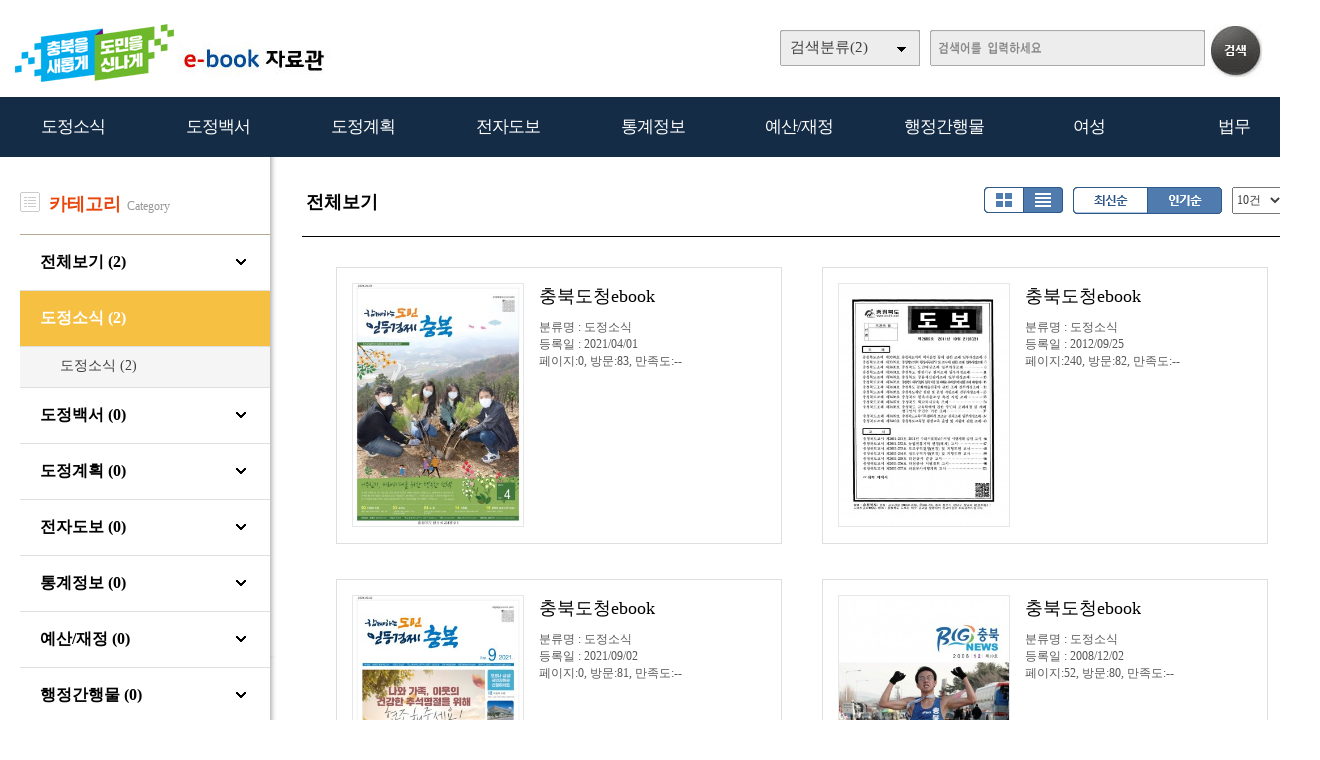

--- FILE ---
content_type: text/html
request_url: http://ebook.chungbuk.go.kr/home/list.php?host=&site=&listPageNow=12&list2PageNow=0&code=0&code2=0&code3=0&optionlisttype=L&listcount=10&searchcode=0&searchcode2=0&searchdate=0&searchkey=&searchval=&searchandor=&dummy=&listPageNow=14&orders=B
body_size: 33064
content:

<!DOCTYPE HTML PUBLIC "-//W3C//DTD HTML 4.01 Transitional//EN" "http://www.w3.org/TR/html4/loose.dtd">
<html lang=ko>
<head>
<meta http-equiv="X-UA-Compatible" content="IE=edge">
<meta http-equiv="Content-Type" content="text/html; charset=EUC-KR">
<meta name="author" content="">
<meta name="robots" content="all">
<meta name="keywords" content=", e-book, 전자북, 자료홍보관, 자료관, 홍보관 ">
<meta http-equiv='imagetoolbar' content='no'>

<meta property="og:url" content="http://ebook.chungbuk.go.kr" />
<meta property="og:title" content="충북도청 e-book 자료홍보관" />
<meta property="og:description" content=" http://ebook.chungbuk.go.kr" />
<meta property="og:type" content="website" />
<meta property="og:image" content="" />
<meta property="og:site_name" content="" />
<meta property="og:locale" content="ko_KR" />

<meta name="title" content="충북도청 e-book 자료홍보관" />
<meta name="description" content=" http://ebook.chungbuk.go.kr" />
<link rel="image_src" href="" />

<meta name="twitter:title"          content="충북도청 e-book 자료홍보관">
<meta name="twitter:site"           content="">
<meta name="twitter:image"          content="">
<meta name="twitter:description"    content=" http://ebook.chungbuk.go.kr">


<title>전체보기 | 충북도청 e-book 자료홍보관</title>
<link rel="stylesheet" type="text/css" href="htm25/main.css?v=2.2">
			<link rel="stylesheet" type="text/css" href="htm0/listD.css?v=1.22">
	<script type="text/javascript">
subjs_lang1 = "검색어를 2자이상 입력하세요.";   </script>
<script type="text/javascript" charset="EUC-KR" src="htm25/main.js?v=1"></script>
</head>
<body>

<style>
#mainsubs1 {height:1200px;}
#mainsubs2 {height:1200px; background:url(htm25/image/subleft3.gif) no-repeat;}
</style>

	
<h2 class=hidden>컨텐츠 바로가기</h2>
<div class=skip_navigator>
	<a href="#skip_body">본문으로 바로가기</a>
	<a href="#category">카테고리 메뉴로 바로가기</a>
</div>

<div id=maintop>	
	<div id=logo>
		<a href='index.php'><img src='htm25/image/logo.png' alt='충북도청 e-book 자료홍보관'></a>
	</div>
	<div id=logoright>
		<div id=topline>
								</div>
		<div id=searchdiv>
			<div id=searchform>
					
	<fieldset>
		<legend>검색하기</legend>
		<form id=form name=form method=get action='list.php'>
		<span id=tdall>
			<input type=hidden name=dummy value=''>
			<span id=td>
			
			<label for=searchcode class=hidden>검색분류 </label><select name=searchcode id=searchcode><option value=''>검색분류(2)</option><option value='10' >도정소식(2)</option><option value='1010' >-- 도정소식(2)</option><option value='11' >도정백서(0)</option><option value='1110' >-- 도정백서(0)</option><option value='12' >도정계획(0)</option><option value='1210' >-- 도정계획(0)</option><option value='13' >전자도보(0)</option><option value='1310' >-- 전자도보(0)</option><option value='14' >통계정보(0)</option><option value='1410' >-- 통계정보(0)</option><option value='15' >예산/재정(0)</option><option value='1510' >-- 예산/재정(0)</option><option value='16' >행정간행물(0)</option><option value='1610' >-- 행정간행물(0)</option><option value='17' >여성(0)</option><option value='1710' >-- 여성(0)</option><option value='18' >법무(0)</option><option value='1810' >-- 법무(0)</option></select>
			
			
			<label for=searchkey class=hidden>검색항목 </label><select name=searchkey id=searchkey  >
			<option value='all'  >통합검색</option>
			<option value='site'  >책이름</option>
			<option value='page'  >페이지내용</option>
			
			<option value='tag'  >태그</option>
			</select>
			<span id=searchvallabel><label for=searchval class=hidden>검색어 </label></span>
			<input type=text name=searchval id=searchval class='searchval' value="">
			
			</span>
		</span>
		<input id=submit type=image src='htm25/image/search.gif' align=middle alt='검색'>
		</form>
		<script type='text/javascript'>document.getElementById('form').onsubmit=function () { return searchSubmitPrc() };</script><noscript></noscript>
	</fieldset>
				</div>
			<div id=searchform2><A href='javascript:categorymenu()'><img src='htm0/img/ico_index.png' alt='메뉴'></a></div>
			<script type='text/javascript'>selectbgprc("searchcode");selectbgprc("searchkey");</script><noscript></noscript>
		</div>
	</div>
	
	<div id=categorymenus>
	<div id=categorymenu>
	<div class=categorymenu1><A href='list.php?code=10'><span class=categorymenufont1 id=categorymenuid10>도정소식</span></a><div class=categorymenuline id=categorymenuline10></div><div class=categorymenu2><A href='list.php?code=1010' class='categorymenufont2' id=categorymenuid1010><span class=''>도정소식 <span class=category_count>(2)</span></span></a></div></div><div class=categorymenu1><A href='list.php?code=11'><span class=categorymenufont1 id=categorymenuid11>도정백서</span></a><div class=categorymenuline id=categorymenuline11></div><div class=categorymenu2><A href='list.php?code=1110' class='categorymenufont2' id=categorymenuid1110><span class=''>도정백서 <span class=category_count>(0)</span></span></a></div></div><div class=categorymenu1><A href='list.php?code=12'><span class=categorymenufont1 id=categorymenuid12>도정계획</span></a><div class=categorymenuline id=categorymenuline12></div><div class=categorymenu2><A href='list.php?code=1210' class='categorymenufont2' id=categorymenuid1210><span class=''>도정계획 <span class=category_count>(0)</span></span></a></div></div><div class=categorymenu1><A href='list.php?code=13'><span class=categorymenufont1 id=categorymenuid13>전자도보</span></a><div class=categorymenuline id=categorymenuline13></div><div class=categorymenu2><A href='list.php?code=1310' class='categorymenufont2' id=categorymenuid1310><span class=''>전자도보 <span class=category_count>(0)</span></span></a></div></div><div class=categorymenu1><A href='list.php?code=14'><span class=categorymenufont1 id=categorymenuid14>통계정보</span></a><div class=categorymenuline id=categorymenuline14></div><div class=categorymenu2><A href='list.php?code=1410' class='categorymenufont2' id=categorymenuid1410><span class=''>통계정보 <span class=category_count>(0)</span></span></a></div></div><div class=categorymenu1><A href='list.php?code=15'><span class=categorymenufont1 id=categorymenuid15>예산/재정</span></a><div class=categorymenuline id=categorymenuline15></div><div class=categorymenu2><A href='list.php?code=1510' class='categorymenufont2' id=categorymenuid1510><span class=''>예산/재정 <span class=category_count>(0)</span></span></a></div></div><div class=categorymenu1><A href='list.php?code=16'><span class=categorymenufont1 id=categorymenuid16>행정간행물</span></a><div class=categorymenuline id=categorymenuline16></div><div class=categorymenu2><A href='list.php?code=1610' class='categorymenufont2' id=categorymenuid1610><span class=''>행정간행물 <span class=category_count>(0)</span></span></a></div></div><div class=categorymenu1><A href='list.php?code=17'><span class=categorymenufont1 id=categorymenuid17>여성</span></a><div class=categorymenuline id=categorymenuline17></div><div class=categorymenu2><A href='list.php?code=1710' class='categorymenufont2' id=categorymenuid1710><span class=''>여성 <span class=category_count>(0)</span></span></a></div></div><div class=categorymenu1><A href='list.php?code=18'><span class=categorymenufont1 id=categorymenuid18>법무</span></a><div class=categorymenuline id=categorymenuline18></div><div class=categorymenu2><A href='list.php?code=1810' class='categorymenufont2' id=categorymenuid1810><span class=''>법무 <span class=category_count>(0)</span></span></a></div></div>		</div>	
	</div>	

</div>


<div id=menubg>
<div id=menubg2>
	<div id=category>
		<h2><a id="skip_sub" name="skip_sub"><span class=hidden>카테고리 메뉴</span></a></h2>
		<ul><li id='maincategory10' class='li lifirst' onmouseover='categoryover(10)' onmouseout='categoryout(10)' onfocus='categoryover(10)' onblur='categoryout(10)'><a href='list.php?code=10' >도정소식<span class=num1>(2)</span></a><p class=p2></p><ul class='ul2 ul2left ul2first' id='subcategory10' style='display:none;'></ul><p class=p3></p></li><li id='maincategory11' class='li' onmouseover='categoryover(11)' onmouseout='categoryout(11)' onfocus='categoryover(11)' onblur='categoryout(11)'><a href='list.php?code=11' >도정백서<span class=num1>(0)</span></a><p class=p2></p><ul class='ul2 ul2left' id='subcategory11' style='display:none;'></ul><p class=p3></p></li><li id='maincategory12' class='li' onmouseover='categoryover(12)' onmouseout='categoryout(12)' onfocus='categoryover(12)' onblur='categoryout(12)'><a href='list.php?code=12' >도정계획<span class=num1>(0)</span></a><p class=p2></p><ul class='ul2 ul2left' id='subcategory12' style='display:none;'></ul><p class=p3></p></li><li id='maincategory13' class='li' onmouseover='categoryover(13)' onmouseout='categoryout(13)' onfocus='categoryover(13)' onblur='categoryout(13)'><a href='list.php?code=13' >전자도보<span class=num1>(0)</span></a><p class=p2></p><ul class='ul2 ul2left' id='subcategory13' style='display:none;'></ul><p class=p3></p></li><li id='maincategory14' class='li' onmouseover='categoryover(14)' onmouseout='categoryout(14)' onfocus='categoryover(14)' onblur='categoryout(14)'><a href='list.php?code=14' >통계정보<span class=num1>(0)</span></a><p class=p2></p><ul class='ul2 ul2left' id='subcategory14' style='display:none;'></ul><p class=p3></p></li><li id='maincategory15' class='li' onmouseover='categoryover(15)' onmouseout='categoryout(15)' onfocus='categoryover(15)' onblur='categoryout(15)'><a href='list.php?code=15' >예산/재정<span class=num1>(0)</span></a><p class=p2></p><ul class='ul2 ul2left' id='subcategory15' style='display:none;'></ul><p class=p3></p></li><li id='maincategory16' class='li' onmouseover='categoryover(16)' onmouseout='categoryout(16)' onfocus='categoryover(16)' onblur='categoryout(16)'><a href='list.php?code=16' >행정간행물<span class=num1>(0)</span></a><p class=p2></p><ul class='ul2 ul2left' id='subcategory16' style='display:none;'></ul><p class=p3></p></li><li id='maincategory17' class='li' onmouseover='categoryover(17)' onmouseout='categoryout(17)' onfocus='categoryover(17)' onblur='categoryout(17)'><a href='list.php?code=17' >여성<span class=num1>(0)</span></a><p class=p2></p><ul class='ul2 ul2left' id='subcategory17' style='display:none;'></ul><p class=p3></p></li><li id='maincategory18' class='li lilast' onmouseover='categoryover(18)' onmouseout='categoryout(18)' onfocus='categoryover(18)' onblur='categoryout(18)'><a href='list.php?code=18' >법무<span class=num1>(0)</span></a><p class=p2></p><ul class='ul2 ul2left ul2last' id='subcategory18' style='display:none;'></ul><p class=p3></p></li></ul>		<script type="text/javascript">document.write("<style type=text/css>#category .li {width:11%;}</"+"style>");</script>
	</div>
</div>
</div>

<div id=main style='position:relative;'>
	<div id=skip_body></div>
	
<div id=mainsubs>
	
	<div id=mainsubs8></div>
	
	<div id=mainsubs3>
		<div id=mainsubs4>
			

			
		<script>
		
			var movie_autostart=false;
			function winad_LinkOff(n) {
				winad_ButtonOpen(n);
				document.getElementById('winad_videodiv'+n).innerHTML='';
			}
			function winad_Link(n) {
				if(!n) n = chgn;
				movieclick = true;
				v = document.getElementById('winad_videosrc'+n).value;
				htm  = "<video id='winad_video"+n+"' poster='' loop=true autoplay=true onloadstart='winad_Load("+n+")' style='position:absolute;top:0px;left:0px;z-index:9;width:1320px;height:0px;'>";
				htm += "<source src='"+v+"' type='video/mp4'>";
				htm += "</video>";
				document.getElementById('winad_button2').style.display='block';
				document.getElementById('winad_videodiv'+n).innerHTML = htm;
			}
			
		function winad_Load(n) {
			
			document.getElementById('winad_video'+n).addEventListener("playing",function(){ winad_Playing(n); },false);
			document.getElementById('winad_video'+n).addEventListener("click",function(){ if(this.paused)this.play();else this.pause(); },false);	
		}	
		function winad_Playing(n) {
			if(document.getElementById('winad_video'+n).currentTime > 0.1) {
				winad_ButtonClose(n);
			} else {
				setTimeout("winad_Playing("+n+")",100);
			}	
		}
		function winad_ButtonClose(n) {
			document.getElementById('winad_poster'+n).style.display='none';
			//document.getElementById('winad_button').style.display='block';
			document.getElementById('winad_button').style.display='none';
			document.getElementById('winad_button2').style.display='none';
		}
		function winad_ButtonOpen(n) {
			document.getElementById('winad_poster'+n).style.display='block';	
			document.getElementById('winad_button').style.display='none';
			document.getElementById('winad_button2').style.display='none';
		}
		
		var chgn = 0;
		var chgmax = -1;
		var movieclick = false;
		function winad_chg(opa) {
			if(movieclick) {
				if(!movie_autostart) {
					movieclick = false;
					setTimeout('winad_chg(100)',13000);	
					return;
				}
			}
			
			nextn = chgn+1;
			if(nextn > chgmax) nextn = 0;
			
			if(opa == 100) {
				document.getElementById('mainad'+nextn).style.display='block';
			}
			opa = opa - 10;
			document.getElementById('mainad'+chgn).style.filter='alpha(opacity='+opa+')';
			document.getElementById('mainad'+chgn).style.opacity=opa/100;
			if(opa <= 0) {
				document.getElementById('mainad'+nextn).style.zIndex=16;
				document.getElementById('mainad'+chgn).style.zIndex=15;
				document.getElementById('mainad'+chgn).style.filter='alpha(opacity=100)';
				document.getElementById('mainad'+chgn).style.opacity=1;
				document.getElementById('mainad'+chgn).style.display='none';
				
				if( document.getElementById('winad_videodiv'+chgn) != null) {
					winad_LinkOff(chgn);
				}
				
				if( document.getElementById('winad_videodiv'+nextn) != null) {
					document.getElementById('winad_button').style.display='block';
					if(movie_autostart) {
						winad_Link(nextn);
						tt = 13000;
					} else {
						tt = 3000;
					}
				} else {
					tt = 3000;
				}
				
				chgn = nextn;
					
				setTimeout('winad_chg(100)',tt);	
			} else {	
				setTimeout('winad_chg('+opa+')',100);
			}
		}
		
		function winad_start() {
			setTimeout('winad_chg(100)',3000);
		}
		
		</script>
		<div style='position:relative;width:1320px;height:0px;'><div id=mainad style='position:absolute;top:0px;left:0px;width:1320px;height:0px;'>
				<div id=winad_button style='position:absolute;bottom:10px;left:15px;z-index:100;display:none;'>
					<a href='javascript:winad_Link()'><img src='../src/viewer/m2/img/movieplay.png' width=60></a>
				</div>
				<div id=winad_button2 style='position:absolute;top:47%;left:40%;z-index:100;display:none;'>
					<img src='../src/viewer/m2/img/loading1.gif'>
				</div>
				
			</div>
		</div>
				
<div id=mainleft>
	
	<div class=ncate0><img src='htm25/image/cate1.jpg' align=top> &nbsp; <span class=c1>카테고리</span> &nbsp;<span class=c2>Category</span></div><div class=ncate1><a href='list.php'>전체보기 (2)</a></div><div class=ncate1_><a href='list.php?code=10'>도정소식 (2)</a></div><div id=ncateid10 class=ncate3 ><div class=ncate2><a href='list.php?code=1010' >도정소식 (2)</a></div></div><div class=ncate1><a href='list.php?code=11'>도정백서 (0)</a></div><div id=ncateid11 class=ncate3 style='display:none;'><div class=ncate2><a href='list.php?code=1110' >도정백서 (0)</a></div></div><div class=ncate1><a href='list.php?code=12'>도정계획 (0)</a></div><div id=ncateid12 class=ncate3 style='display:none;'><div class=ncate2><a href='list.php?code=1210' >도정계획 (0)</a></div></div><div class=ncate1><a href='list.php?code=13'>전자도보 (0)</a></div><div id=ncateid13 class=ncate3 style='display:none;'><div class=ncate2><a href='list.php?code=1310' >전자도보 (0)</a></div></div><div class=ncate1><a href='list.php?code=14'>통계정보 (0)</a></div><div id=ncateid14 class=ncate3 style='display:none;'><div class=ncate2><a href='list.php?code=1410' >통계정보 (0)</a></div></div><div class=ncate1><a href='list.php?code=15'>예산/재정 (0)</a></div><div id=ncateid15 class=ncate3 style='display:none;'><div class=ncate2><a href='list.php?code=1510' >예산/재정 (0)</a></div></div><div class=ncate1><a href='list.php?code=16'>행정간행물 (0)</a></div><div id=ncateid16 class=ncate3 style='display:none;'><div class=ncate2><a href='list.php?code=1610' >행정간행물 (0)</a></div></div><div class=ncate1><a href='list.php?code=17'>여성 (0)</a></div><div id=ncateid17 class=ncate3 style='display:none;'><div class=ncate2><a href='list.php?code=1710' >여성 (0)</a></div></div><div class=ncate1><a href='list.php?code=18'>법무 (0)</a></div><div id=ncateid18 class=ncate3 style='display:none;'><div class=ncate2><a href='list.php?code=1810' >법무 (0)</a></div></div>	
</div>
<div id=mainright>
<div style='clear:both;padding-top:30px;width:100%;'></div>


<style>
.list .listsite {float:left;width:19.8%;}
</style>

<div align=center><div align=left style='width:95%;'>

<div id=list_titletext>
	<span class=txt>전체보기</span> </div>

<div id=listselects>
		
	
	<div class=listselects>	
		<a href='list.php?code=0&orders=B&optionlisttype=A'><img src='htm0/img/listoption1.gif' alt='앨범형'></a><a href='list.php?code=0&orders=B&optionlisttype=L'><img src='htm0/img/listoption2_.gif' alt='리스트형'></a>
	</div>

	<div class=listselects>
		<div style='float:left;'>
			<a href='list.php?code=0&optionlisttype=L'><img src='htm0/img/listoption3.gif' alt='최신순'></a><a href='list.php?code=0&optionlisttype=L&orders=B'><img src='htm0/img/listoption4_.gif' alt='인기순'></a>
		</div>
		<div style='float:left;padding-left:10px;'>
			<select style='height:27px;' onchange="document.location='?code=0&optionlisttype=L&orders=B&listcount='+this.value">
									<option value='10' selected >10건</option>
					<option value='30'  >30건</option>
					<option value='50'  >50건</option>
					<option value='100'  >100건</option>
							</select>
		</div>
	</div>
	
</div>



	<div id=list_gap></div>


</div></div>
<div align=center style='margin:0 auto;width:94%;height:20px;border-top:1px solid #000000;margin-top:10px;'></div>
<div align=center><div align=left style='width:95%;'>
<div class=list><ul class=listsiteul_optionL><li class=optionlisttypeL><span class=img><a href="view.php?host=main&amp;site=20210401_061511&amp;listPageNow=14&amp;list2PageNow=0&amp;code=0&amp;code2=0&amp;code3=0&amp;optionlisttype=L&amp;listcount=10&amp;searchcode=0&amp;searchcode2=0&amp;searchdate=0&amp;searchkey=&amp;searchval=&amp;searchandor=&amp;dummy=&amp;&amp;orders=B" ><img class=imgs src='http://ebook.chungbuk.go.kr/file/20210401_061511/page/1/1_1617257821_6043/S.jpg' alt='충북도청ebook'></span><span class=con><span class=subject>충북도청ebook</span><span class=con2><span class=class>분류명 : 도정소식</span><span class=gap>|</span><span class=class>등록일 : 2021/04/01</span><span class=gap>|</span><span class=class>페이지:0, 방문:83, 만족도:--</span></span></span></a></li><li class=optionlisttypeL><span class=img><a href="view.php?host=main&amp;site=20120925_151814&amp;listPageNow=14&amp;list2PageNow=0&amp;code=0&amp;code2=0&amp;code3=0&amp;optionlisttype=L&amp;listcount=10&amp;searchcode=0&amp;searchcode2=0&amp;searchdate=0&amp;searchkey=&amp;searchval=&amp;searchandor=&amp;dummy=&amp;&amp;orders=B" ><img class=imgs src='http://ebook.chungbuk.go.kr/file/20120925_151814/page/1/1_1348554934_42/S.jpg' alt='충북도청ebook'></span><span class=con><span class=subject>충북도청ebook</span><span class=con2><span class=class>분류명 : 도정소식</span><span class=gap>|</span><span class=class>등록일 : 2012/09/25</span><span class=gap>|</span><span class=class>페이지:240, 방문:82, 만족도:--</span></span></span></a></li><li class=optionlisttypeL><span class=img><a href="view.php?host=main&amp;site=20210902_001332&amp;listPageNow=14&amp;list2PageNow=0&amp;code=0&amp;code2=0&amp;code3=0&amp;optionlisttype=L&amp;listcount=10&amp;searchcode=0&amp;searchcode2=0&amp;searchdate=0&amp;searchkey=&amp;searchval=&amp;searchandor=&amp;dummy=&amp;&amp;orders=B" ><img class=imgs src='http://ebook.chungbuk.go.kr/file/20210902_001332/page/1/1_1630541685_194/S.jpg' alt='충북도청ebook'></span><span class=con><span class=subject>충북도청ebook</span><span class=con2><span class=class>분류명 : 도정소식</span><span class=gap>|</span><span class=class>등록일 : 2021/09/02</span><span class=gap>|</span><span class=class>페이지:0, 방문:81, 만족도:--</span></span></span></a></li><li class=optionlisttypeL><span class=img><a href="view.php?host=main&amp;site=20081202_133324&amp;listPageNow=14&amp;list2PageNow=0&amp;code=0&amp;code2=0&amp;code3=0&amp;optionlisttype=L&amp;listcount=10&amp;searchcode=0&amp;searchcode2=0&amp;searchdate=0&amp;searchkey=&amp;searchval=&amp;searchandor=&amp;dummy=&amp;&amp;orders=B" ><img class=imgs src='http://ebook.chungbuk.go.kr/file/20081202_133324/page/1/1_1228192597_9/S.jpg' alt='충북도청ebook'></span><span class=con><span class=subject>충북도청ebook</span><span class=con2><span class=class>분류명 : 도정소식</span><span class=gap>|</span><span class=class>등록일 : 2008/12/02</span><span class=gap>|</span><span class=class>페이지:52, 방문:80, 만족도:--</span></span></span></a></li><li class=optionlisttypeL><span class=img><a href="view.php?host=main&amp;site=20080901_143610&amp;listPageNow=14&amp;list2PageNow=0&amp;code=0&amp;code2=0&amp;code3=0&amp;optionlisttype=L&amp;listcount=10&amp;searchcode=0&amp;searchcode2=0&amp;searchdate=0&amp;searchkey=&amp;searchval=&amp;searchandor=&amp;dummy=&amp;&amp;orders=B" ><img class=imgs src='http://ebook.chungbuk.go.kr/file/20080901_143610/page/1/1_1220247533_99/S.jpg' alt='충북도청ebook'></span><span class=con><span class=subject>충북도청ebook</span><span class=con2><span class=class>분류명 : 도정소식</span><span class=gap>|</span><span class=class>등록일 : 2008/09/01</span><span class=gap>|</span><span class=class>페이지:52, 방문:77, 만족도:--</span></span></span></a></li><li class=optionlisttypeL><span class=img><a href="view.php?host=main&amp;site=20100820_134535&amp;listPageNow=14&amp;list2PageNow=0&amp;code=0&amp;code2=0&amp;code3=0&amp;optionlisttype=L&amp;listcount=10&amp;searchcode=0&amp;searchcode2=0&amp;searchdate=0&amp;searchkey=&amp;searchval=&amp;searchandor=&amp;dummy=&amp;&amp;orders=B" ><img class=imgs src='http://ebook.chungbuk.go.kr/file/20100820_134535/page/1/1_1282279663_51/S.jpg' alt='충북도청ebook'></span><span class=con><span class=subject>충북도청ebook</span><span class=con2><span class=class>분류명 : 도정소식</span><span class=gap>|</span><span class=class>등록일 : 2010/08/20</span><span class=gap>|</span><span class=class>페이지:52, 방문:77, 만족도:--</span></span></span></a></li><li class=optionlisttypeL><span class=img><a href="view.php?host=main&amp;site=20180604_091211&amp;listPageNow=14&amp;list2PageNow=0&amp;code=0&amp;code2=0&amp;code3=0&amp;optionlisttype=L&amp;listcount=10&amp;searchcode=0&amp;searchcode2=0&amp;searchdate=0&amp;searchkey=&amp;searchval=&amp;searchandor=&amp;dummy=&amp;&amp;orders=B" ><img class=imgs src='http://ebook.chungbuk.go.kr/file/20180604_091211/page/1/1_1528071195_46/S.jpg' alt='충북도청ebook'></span><span class=con><span class=subject>충북도청ebook</span><span class=con2><span class=class>분류명 : 도정소식</span><span class=gap>|</span><span class=class>등록일 : 2018/06/04</span><span class=gap>|</span><span class=class>페이지:16, 방문:77, 만족도:--</span></span></span></a></li><li class=optionlisttypeL><span class=img><a href="view.php?host=main&amp;site=20210728_234811&amp;listPageNow=14&amp;list2PageNow=0&amp;code=0&amp;code2=0&amp;code3=0&amp;optionlisttype=L&amp;listcount=10&amp;searchcode=0&amp;searchcode2=0&amp;searchdate=0&amp;searchkey=&amp;searchval=&amp;searchandor=&amp;dummy=&amp;&amp;orders=B" ><img class=imgs src='http://ebook.chungbuk.go.kr/file/20210728_234811/page/1/1_1627516173_4532/S.jpg' alt='충북도청ebook'></span><span class=con><span class=subject>충북도청ebook</span><span class=con2><span class=class>분류명 : 도정소식</span><span class=gap>|</span><span class=class>등록일 : 2021/07/28</span><span class=gap>|</span><span class=class>페이지:0, 방문:77, 만족도:--</span></span></span></a></li><li class=optionlisttypeL><span class=img><a href="view.php?host=main&amp;site=20100607_172030&amp;listPageNow=14&amp;list2PageNow=0&amp;code=0&amp;code2=0&amp;code3=0&amp;optionlisttype=L&amp;listcount=10&amp;searchcode=0&amp;searchcode2=0&amp;searchdate=0&amp;searchkey=&amp;searchval=&amp;searchandor=&amp;dummy=&amp;&amp;orders=B" ><img class=imgs src='http://ebook.chungbuk.go.kr/file/20100607_172030/page/1/1_1275898964_61/S.jpg' alt='충북도청ebook'></span><span class=con><span class=subject>충북도청ebook</span><span class=con2><span class=class>분류명 : 도정소식</span><span class=gap>|</span><span class=class>등록일 : 2010/06/07</span><span class=gap>|</span><span class=class>페이지:52, 방문:74, 만족도:--</span></span></span></a></li><li class=optionlisttypeL><span class=img><a href="view.php?host=main&amp;site=20090102_170948&amp;listPageNow=14&amp;list2PageNow=0&amp;code=0&amp;code2=0&amp;code3=0&amp;optionlisttype=L&amp;listcount=10&amp;searchcode=0&amp;searchcode2=0&amp;searchdate=0&amp;searchkey=&amp;searchval=&amp;searchandor=&amp;dummy=&amp;&amp;orders=B" ><img class=imgs src='http://ebook.chungbuk.go.kr/file/20090102_170948/page/1/1_1230884249_36/S.jpg' alt='충북도청ebook'></span><span class=con><span class=subject>충북도청ebook</span><span class=con2><span class=class>분류명 : 도정소식</span><span class=gap>|</span><span class=class>등록일 : 2009/01/02</span><span class=gap>|</span><span class=class>페이지:52, 방문:73, 만족도:--</span></span></span></a></li></ul><p class=list_bottom><a href="list.php?host=&amp;site=&amp;listPageNow=14&amp;list2PageNow=0&amp;code=0&amp;code2=0&amp;code3=0&amp;optionlisttype=L&amp;listcount=10&amp;searchcode=0&amp;searchcode2=0&amp;searchdate=0&amp;searchkey=&amp;searchval=&amp;searchandor=&amp;dummy=&amp;listPageNow=10&amp;orders=B" title='이전블럭페이지로 이동'><img src='http://ebook.chungbuk.go.kr/lib/class/listno/listno4_prev2.gif' alt='이전페이지' border=0 align=top ></a><span class=hidden></span><a href="list.php?host=&amp;site=&amp;listPageNow=14&amp;list2PageNow=0&amp;code=0&amp;code2=0&amp;code3=0&amp;optionlisttype=L&amp;listcount=10&amp;searchcode=0&amp;searchcode2=0&amp;searchdate=0&amp;searchkey=&amp;searchval=&amp;searchandor=&amp;dummy=&amp;listPageNow=11&amp;orders=B" title='11페이지로 이동'><span style='display:inline-block;width:25px;height:19px;padding-top:5px;background:url(http://ebook.chungbuk.go.kr/lib/class/listno/listno4_box.gif) no-repeat;font-weight:bold;cursor:pointer;cursor:hand'>11</span></a><span class=hidden></span><a href="list.php?host=&amp;site=&amp;listPageNow=14&amp;list2PageNow=0&amp;code=0&amp;code2=0&amp;code3=0&amp;optionlisttype=L&amp;listcount=10&amp;searchcode=0&amp;searchcode2=0&amp;searchdate=0&amp;searchkey=&amp;searchval=&amp;searchandor=&amp;dummy=&amp;listPageNow=12&amp;orders=B" title='12페이지로 이동'><span style='display:inline-block;width:25px;height:19px;padding-top:5px;background:url(http://ebook.chungbuk.go.kr/lib/class/listno/listno4_box.gif) no-repeat;font-weight:bold;cursor:pointer;cursor:hand'>12</span></a><span class=hidden></span><a href="list.php?host=&amp;site=&amp;listPageNow=14&amp;list2PageNow=0&amp;code=0&amp;code2=0&amp;code3=0&amp;optionlisttype=L&amp;listcount=10&amp;searchcode=0&amp;searchcode2=0&amp;searchdate=0&amp;searchkey=&amp;searchval=&amp;searchandor=&amp;dummy=&amp;listPageNow=13&amp;orders=B" title='13페이지로 이동'><span style='display:inline-block;width:25px;height:19px;padding-top:5px;background:url(http://ebook.chungbuk.go.kr/lib/class/listno/listno4_box.gif) no-repeat;font-weight:bold;cursor:pointer;cursor:hand'>13</span></a><span class=hidden></span><span style='display:inline-block;width:25px;height:19px;padding-top:5px;background:url(http://ebook.chungbuk.go.kr/lib/class/listno/listno4_box.gif) no-repeat;color:#dc7429;font-weight:bold;cursor:pointer;cursor:hand'>14</span><span class=hidden></span><a href="list.php?host=&amp;site=&amp;listPageNow=14&amp;list2PageNow=0&amp;code=0&amp;code2=0&amp;code3=0&amp;optionlisttype=L&amp;listcount=10&amp;searchcode=0&amp;searchcode2=0&amp;searchdate=0&amp;searchkey=&amp;searchval=&amp;searchandor=&amp;dummy=&amp;listPageNow=15&amp;orders=B" title='15페이지로 이동'><span style='display:inline-block;width:25px;height:19px;padding-top:5px;background:url(http://ebook.chungbuk.go.kr/lib/class/listno/listno4_box.gif) no-repeat;font-weight:bold;cursor:pointer;cursor:hand'>15</span></a><span class=hidden></span><a href="list.php?host=&amp;site=&amp;listPageNow=14&amp;list2PageNow=0&amp;code=0&amp;code2=0&amp;code3=0&amp;optionlisttype=L&amp;listcount=10&amp;searchcode=0&amp;searchcode2=0&amp;searchdate=0&amp;searchkey=&amp;searchval=&amp;searchandor=&amp;dummy=&amp;listPageNow=16&amp;orders=B" title='16페이지로 이동'><span style='display:inline-block;width:25px;height:19px;padding-top:5px;background:url(http://ebook.chungbuk.go.kr/lib/class/listno/listno4_box.gif) no-repeat;font-weight:bold;cursor:pointer;cursor:hand'>16</span></a><span class=hidden></span><a href="list.php?host=&amp;site=&amp;listPageNow=14&amp;list2PageNow=0&amp;code=0&amp;code2=0&amp;code3=0&amp;optionlisttype=L&amp;listcount=10&amp;searchcode=0&amp;searchcode2=0&amp;searchdate=0&amp;searchkey=&amp;searchval=&amp;searchandor=&amp;dummy=&amp;listPageNow=17&amp;orders=B" title='17페이지로 이동'><span style='display:inline-block;width:25px;height:19px;padding-top:5px;background:url(http://ebook.chungbuk.go.kr/lib/class/listno/listno4_box.gif) no-repeat;font-weight:bold;cursor:pointer;cursor:hand'>17</span></a><span class=hidden></span><a href="list.php?host=&amp;site=&amp;listPageNow=14&amp;list2PageNow=0&amp;code=0&amp;code2=0&amp;code3=0&amp;optionlisttype=L&amp;listcount=10&amp;searchcode=0&amp;searchcode2=0&amp;searchdate=0&amp;searchkey=&amp;searchval=&amp;searchandor=&amp;dummy=&amp;listPageNow=18&amp;orders=B" title='18페이지로 이동'><span style='display:inline-block;width:25px;height:19px;padding-top:5px;background:url(http://ebook.chungbuk.go.kr/lib/class/listno/listno4_box.gif) no-repeat;font-weight:bold;cursor:pointer;cursor:hand'>18</span></a><span class=hidden></span><a href="list.php?host=&amp;site=&amp;listPageNow=14&amp;list2PageNow=0&amp;code=0&amp;code2=0&amp;code3=0&amp;optionlisttype=L&amp;listcount=10&amp;searchcode=0&amp;searchcode2=0&amp;searchdate=0&amp;searchkey=&amp;searchval=&amp;searchandor=&amp;dummy=&amp;listPageNow=19&amp;orders=B" title='19페이지로 이동'><span style='display:inline-block;width:25px;height:19px;padding-top:5px;background:url(http://ebook.chungbuk.go.kr/lib/class/listno/listno4_box.gif) no-repeat;font-weight:bold;cursor:pointer;cursor:hand'>19</span></a><span class=hidden></span><a href="list.php?host=&amp;site=&amp;listPageNow=14&amp;list2PageNow=0&amp;code=0&amp;code2=0&amp;code3=0&amp;optionlisttype=L&amp;listcount=10&amp;searchcode=0&amp;searchcode2=0&amp;searchdate=0&amp;searchkey=&amp;searchval=&amp;searchandor=&amp;dummy=&amp;listPageNow=20&amp;orders=B" title='20페이지로 이동'><span style='display:inline-block;width:25px;height:19px;padding-top:5px;background:url(http://ebook.chungbuk.go.kr/lib/class/listno/listno4_box.gif) no-repeat;font-weight:bold;cursor:pointer;cursor:hand'>20</span></a><span class=hidden></span><a href="list.php?host=&amp;site=&amp;listPageNow=14&amp;list2PageNow=0&amp;code=0&amp;code2=0&amp;code3=0&amp;optionlisttype=L&amp;listcount=10&amp;searchcode=0&amp;searchcode2=0&amp;searchdate=0&amp;searchkey=&amp;searchval=&amp;searchandor=&amp;dummy=&amp;listPageNow=21&amp;orders=B" title='다음블럭페이지로 이동'><img src='http://ebook.chungbuk.go.kr/lib/class/listno/listno4_next2.gif' alt='다음페이지' border=0 align=top ></a><span class=hidden></span></p></div></div></div>


<br><br><script type='text/javascript' src='../src/inc/atkw.php?AtkwBg=htm25/image/search3_key.gif;htm25/image/search3.gif'></script><noscript></noscript></div>

</div></div></div>

</div>

<div id=bottomgap></div>

<div id=bottom>
	<div id=bottom2>
		<div id=apps>
				<div id=apps3><img src='htm25/image/bottomlogo.png' alt=''></div>
				<div id=apps5><table width=100% height=100%><tr><td></td></tr></table></div>
				<div id=apps4>모바일웹&nbsp; ebook.chungbuk.go.kr</div>	
		</div>
		
					<div id=qrcodes><a href="index.php?qrcodemain=true" onclick="if(window.open(this.href,'','top=0,left=0,width=270,height=270')) return false;" onkeypress="if(window.open(this.href,'','top=0,left=0,width=270,height=270'))return false;" title="팝업으로 열림 (팝업차단이나 자바스크립트 미사용 일때는 현재창으로 열림)"><img src='http://ebook.chungbuk.go.kr/file/pfile/skin/qrcode_20240415081102.png' alt='모바일 QR코드'></a></div>			</div>
</div>



</body>
</html>